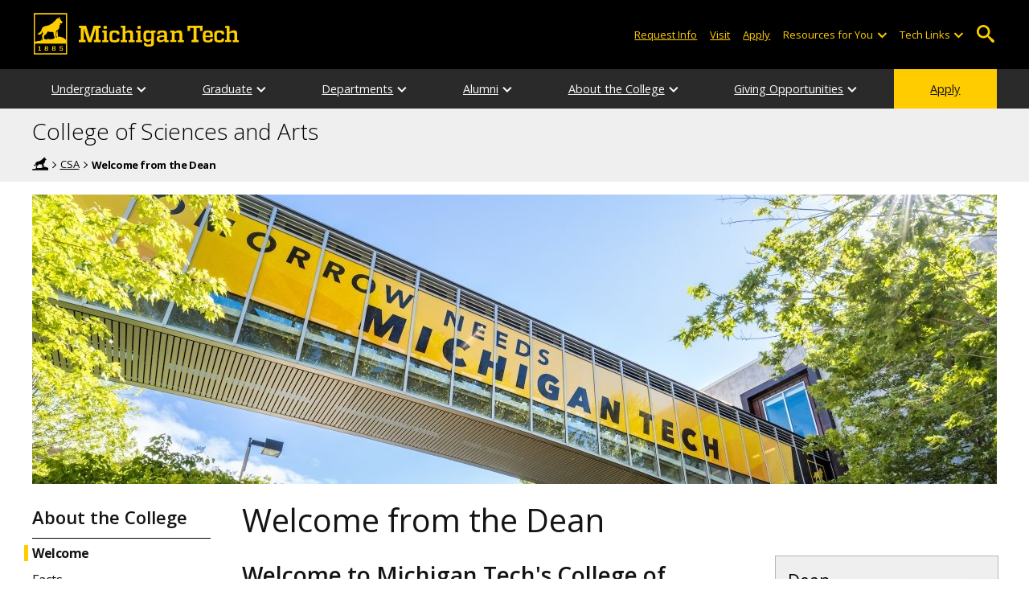

--- FILE ---
content_type: text/html; charset=UTF-8
request_url: https://www.mtu.edu/sciences-arts/about/welcome/
body_size: 10882
content:
<!DOCTYPE HTML><html lang="en">
   <head>
      <meta charset="UTF-8">
      <meta name="viewport" content="width=device-width, initial-scale=1">
      <title>Welcome from the Dean | CSA</title>
      <meta name="Description" content="The College of Sciences and Arts fills an important roles at Michigan Tech. We play a part in the education of every student who comes through our doors. ">
      <meta name="Keywords" content="college of sciences and arts welcome, college of sciences and arts information, college of sciences and arts michigan, sciences and arts michigan, sciences michigan, arts michigan, technology sciences, technology arts ">
      


<!-- <link type="text/css" rel="stylesheet" href="//www.mtu.edu/mtu_resources/styles/n/normalize.css" /> -->
<!-- <link type="text/css" rel="stylesheet" href="//www.mtu.edu/mtu_resources/styles/n/base.css" /> -->
<link type="text/css" rel="stylesheet" href="//www.mtu.edu/mtu_resources/styles/n/base.css" />

<!-- this is the headcode include -->
<!--<link rel="stylesheet" href="/_resources/css/oustyles.css" />-->

<link href="//www.mtu.edu/mtu_resources/styles/n/print.css" type="text/css" rel="stylesheet" media="print" />
<script>/**
 * +------------------------------------------------------------------------+
 * | Global Settings                                                        |
 * +------------------------------------------------------------------------+
 */
(function() {
	// TODO: Fix if the user has switched their system preferences. 
	// Only set cookie in settings page.	
	function setFontSize(value) {
		if (value) {
			document.documentElement.classList.remove(window.mtuFontSize);
			document.documentElement.classList.add(value);
			window.mtuFontSize = value;
		}
	}

	function setReducedMotion(value) {
		if (value) {
			document.documentElement.classList.add("reduce-animations");
		} else {
			document.documentElement.classList.remove("reduce-animations");
		}
	}

	function setTheme(value) {
		if (value) {
			document.documentElement.classList.remove(window.mtuTheme);
			document.documentElement.classList.add(value);
			window.mtuTheme = value;
		}
	}
	
	const animQuery = window.matchMedia("(prefers-reduced-motion: reduce)");
	const darkQuery = window.matchMedia("(prefers-color-scheme: dark)");

	let mtuAnimations;
	let mtuFontSize;
	let mtuTheme;

	try {
		mtuAnimations = localStorage.getItem("mtuAnimations");
		mtuFontSize = localStorage.getItem("mtuFontSize");
		mtuTheme = localStorage.getItem("mtuTheme");
	} catch (error) {
		console.error(error);
		return;
	}

	setFontSize(mtuFontSize);
	setReducedMotion(mtuAnimations === "reduced" || animQuery.matches);

	if (mtuTheme === "system") {
		mtuTheme = darkQuery.matches ? "dark" : "light";
	}

	if (mtuTheme === "dark") {
		const link = document.createElement("link");
		link.href = "/mtu_resources/assets/css/app-dark.css";
		link.rel = "stylesheet";
		link.type = "text/css";

		document.head.append(link);
	}

	setTheme(mtuTheme);
})();

/**
 * +------------------------------------------------------------------------+
 * | Global Header and Navigation                                           |
 * +------------------------------------------------------------------------+
 */
(function() {
	function adjustNav() {
		let navBar = document.querySelector('.nav-bar');
		if (navBar) {
			let navCount = navBar.querySelectorAll('.menu_item').length;
			let height = navBar.clientHeight;	

			if (height > 50) {
			  navBar.style.setProperty('--navCount', navCount);
			  navBar.classList.add('nav-tall');
			} else {
			  navBar.style.removeProperty('--navCount');
			  navBar.classList.remove('nav-tall');
			}	
		}
	}
	
	// Adjust header height right away.
	adjustNav();
	
	// Re-adjust header height as content loads.
	window.addEventListener("DOMContentLoaded", adjustNav);
	window.addEventListener("load", adjustNav);
	
	// Setting up some space for items after the nav to be seen.
	function onResize() {
		let header = document.querySelector(".nav, .mtu-nav");
		let headerHeight;
		
		if (header) {
			headerHeight = header.clientHeight + "px";
			document.documentElement.style.setProperty("--mtu-header-height", headerHeight);
		}
	}
	
	// Create --mtu-header-height now.
	onResize();
	
	// Update --mtu-header-height on load.
	window.addEventListener("DOMContentLoaded", onResize);
	window.addEventListener("load", onResize);
	
	// Update --mtu-header-height on resize.
	let frameId;
	window.addEventListener("resize", function() {
		// Debounce the resize event.
		if (frameId) {
			window.cancelAnimationFrame(frameId);
		}
		
		frameId = window.requestAnimationFrame(onResize);
	});
})();

/**
 * Defers execution of the given function until after jQuery is loaded.
 */
function defer(fn) {
	if (window.jsSet) {
		fn();
		return;
	}
	
	setTimeout(function() {
		defer(fn);
	}, 100);
}
</script><meta property="mtu:ou_content_type" content="generic">
      <meta property="mtu:ou_content_id" content="5deb68a6-91c9-4699-9708-9c06da5e4f75">
      <meta property="og:title" content="Welcome from the Dean | CSA">
      <meta property="og:description" content="The College of Sciences and Arts fills an important roles at Michigan Tech. We play a part in the education of every student who comes through our doors. ">
      <meta property="og:type" content="website">
      <meta property="og:url" content="https://www.mtu.edu/sciences-arts/about/welcome/">
      <meta property="og:site_name" content="Michigan Technological University">
      <meta property="fb:pages" content="5652694310">
      <meta property="og:image" content="https://www.mtu.edu/sciences-arts/about/welcome/images/summerwelcome-banner2400.jpg">
      <meta property="og:image:alt" content="Tomorrow Needs sign at Michigan Tech ">
      <meta property="og:image:height" content="1081">
      <meta property="og:image:width" content="2400">
      <meta name="twitter:card" content="summary_large_image">
      <meta name="twitter:site" content="@michigantech">
      <meta name="twitter:creator" content="@michigantech">
      <meta name="twitter:title" content="Welcome from the Dean | CSA">
      <meta name="twitter:url" content="https://www.mtu.edu/sciences-arts/about/welcome/">
      <meta name="twitter:description" content="The College of Sciences and Arts fills an important roles at Michigan Tech. We play a part in the education of every student who comes through our doors. ">
      <meta name="twitter:image" content="https://www.mtu.edu/sciences-arts/about/welcome/images/summerwelcome-banner2400.jpg">
      <meta name="twitter:image:alt" content="Tomorrow Needs sign at Michigan Tech ">
      <meta itemprop="thumbnailUrl" name="thumbnail" content="https://www.mtu.edu/sciences-arts/about/welcome/images/summerwelcome-banner2400.jpg">
      <link rel="preload" as="image" imagesrcset="https://www.mtu.edu/sciences-arts/about/welcome/images/summerwelcome-banner450.jpg 450w, https://www.mtu.edu/sciences-arts/about/welcome/images/summerwelcome-banner800.jpg 800w, https://www.mtu.edu/sciences-arts/about/welcome/images/summerwelcome-banner1200.jpg 1200w, https://www.mtu.edu/sciences-arts/about/welcome/images/summerwelcome-banner1600.jpg 1600w, https://www.mtu.edu/sciences-arts/about/welcome/images/summerwelcome-banner2400.jpg 2400w, " imagesizes="(max-width: 1199px) 100vw, 1200px">
      <link rel="canonical" href="https://www.mtu.edu/sciences-arts/about/welcome/">
      <script>
window.dataLayer = window.dataLayer || [];
if(window.devicePixelRatio > 1.5) {
	dataLayer.push({'retina':'true'});
} else {
	dataLayer.push({'retina':'false'});
}
let theme = localStorage.getItem('mtuTheme') || 'light';
let animations = localStorage.getItem('mtuAnimations') || 'no-preference';
let fontSize = localStorage.getItem('mtuFontSize') || 'font-normal';

dataLayer.push({'themes':theme,'animations':animations,'font_size':fontSize});
dataLayer.push({'internalExternal' : 'external'});
</script>

<!-- Google Tag Manager -->
<script>(function(w,d,s,l,i){w[l]=w[l]||[];w[l].push({'gtm.start':
new Date().getTime(),event:'gtm.js'});var f=d.getElementsByTagName(s)[0],
j=d.createElement(s),dl=l!='dataLayer'?'&l='+l:'';j.async=true;j.src=
'https://gtm-tagging-1.mtu.edu/gtm.js?id='+i+dl;f.parentNode.insertBefore(j,f);
})(window,document,'script','dataLayer','GTM-K6W7S4L9');</script>
<!-- End Google Tag Manager -->


<link rel="preconnect" href="https://fonts.googleapis.com">
<link rel="preconnect" href="https://fonts.gstatic.com" crossorigin />
<link href="https://fonts.googleapis.com/css2?family=Open+Sans:ital,wght@0,300;0,400;0,600;0,700;1,400;1,600;1,700&display=swap" rel="preload" as="style">
<link href="https://fonts.googleapis.com/css2?family=Open+Sans:ital,wght@0,300;0,400;0,600;0,700;1,400;1,600;1,700&display=swap" rel="stylesheet" /></head>
   <body>
      <div aria-atomic="true" aria-live="polite" class="sr-only" id="sr-announcements" role="status"></div>
      <div class="stick"><svg xmlns="http://www.w3.org/2000/svg" viewBox="0 0 0 0" width="0" height="0" focusable="false" role="none" style="visibility: hidden; position: absolute; left: -9999px; overflow: hidden;" ><defs><filter id="wp-duotone-dark-grayscale"><feColorMatrix color-interpolation-filters="sRGB" type="matrix" values=" .299 .587 .114 0 0 .299 .587 .114 0 0 .299 .587 .114 0 0 .299 .587 .114 0 0 " /><feComponentTransfer color-interpolation-filters="sRGB" ><feFuncR type="table" tableValues="0 0.49803921568627" /><feFuncG type="table" tableValues="0 0.49803921568627" /><feFuncB type="table" tableValues="0 0.49803921568627" /><feFuncA type="table" tableValues="1 1" /></feComponentTransfer><feComposite in2="SourceGraphic" operator="in" /></filter></defs></svg><svg xmlns="http://www.w3.org/2000/svg" viewBox="0 0 0 0" width="0" height="0" focusable="false" role="none" style="visibility: hidden; position: absolute; left: -9999px; overflow: hidden;" ><defs><filter id="wp-duotone-grayscale"><feColorMatrix color-interpolation-filters="sRGB" type="matrix" values=" .299 .587 .114 0 0 .299 .587 .114 0 0 .299 .587 .114 0 0 .299 .587 .114 0 0 " /><feComponentTransfer color-interpolation-filters="sRGB" ><feFuncR type="table" tableValues="0 1" /><feFuncG type="table" tableValues="0 1" /><feFuncB type="table" tableValues="0 1" /><feFuncA type="table" tableValues="1 1" /></feComponentTransfer><feComposite in2="SourceGraphic" operator="in" /></filter></defs></svg><svg xmlns="http://www.w3.org/2000/svg" viewBox="0 0 0 0" width="0" height="0" focusable="false" role="none" style="visibility: hidden; position: absolute; left: -9999px; overflow: hidden;" ><defs><filter id="wp-duotone-purple-yellow"><feColorMatrix color-interpolation-filters="sRGB" type="matrix" values=" .299 .587 .114 0 0 .299 .587 .114 0 0 .299 .587 .114 0 0 .299 .587 .114 0 0 " /><feComponentTransfer color-interpolation-filters="sRGB" ><feFuncR type="table" tableValues="0.54901960784314 0.98823529411765" /><feFuncG type="table" tableValues="0 1" /><feFuncB type="table" tableValues="0.71764705882353 0.25490196078431" /><feFuncA type="table" tableValues="1 1" /></feComponentTransfer><feComposite in2="SourceGraphic" operator="in" /></filter></defs></svg><svg xmlns="http://www.w3.org/2000/svg" viewBox="0 0 0 0" width="0" height="0" focusable="false" role="none" style="visibility: hidden; position: absolute; left: -9999px; overflow: hidden;" ><defs><filter id="wp-duotone-blue-red"><feColorMatrix color-interpolation-filters="sRGB" type="matrix" values=" .299 .587 .114 0 0 .299 .587 .114 0 0 .299 .587 .114 0 0 .299 .587 .114 0 0 " /><feComponentTransfer color-interpolation-filters="sRGB" ><feFuncR type="table" tableValues="0 1" /><feFuncG type="table" tableValues="0 0.27843137254902" /><feFuncB type="table" tableValues="0.5921568627451 0.27843137254902" /><feFuncA type="table" tableValues="1 1" /></feComponentTransfer><feComposite in2="SourceGraphic" operator="in" /></filter></defs></svg><svg xmlns="http://www.w3.org/2000/svg" viewBox="0 0 0 0" width="0" height="0" focusable="false" role="none" style="visibility: hidden; position: absolute; left: -9999px; overflow: hidden;" ><defs><filter id="wp-duotone-midnight"><feColorMatrix color-interpolation-filters="sRGB" type="matrix" values=" .299 .587 .114 0 0 .299 .587 .114 0 0 .299 .587 .114 0 0 .299 .587 .114 0 0 " /><feComponentTransfer color-interpolation-filters="sRGB" ><feFuncR type="table" tableValues="0 0" /><feFuncG type="table" tableValues="0 0.64705882352941" /><feFuncB type="table" tableValues="0 1" /><feFuncA type="table" tableValues="1 1" /></feComponentTransfer><feComposite in2="SourceGraphic" operator="in" /></filter></defs></svg><svg xmlns="http://www.w3.org/2000/svg" viewBox="0 0 0 0" width="0" height="0" focusable="false" role="none" style="visibility: hidden; position: absolute; left: -9999px; overflow: hidden;" ><defs><filter id="wp-duotone-magenta-yellow"><feColorMatrix color-interpolation-filters="sRGB" type="matrix" values=" .299 .587 .114 0 0 .299 .587 .114 0 0 .299 .587 .114 0 0 .299 .587 .114 0 0 " /><feComponentTransfer color-interpolation-filters="sRGB" ><feFuncR type="table" tableValues="0.78039215686275 1" /><feFuncG type="table" tableValues="0 0.94901960784314" /><feFuncB type="table" tableValues="0.35294117647059 0.47058823529412" /><feFuncA type="table" tableValues="1 1" /></feComponentTransfer><feComposite in2="SourceGraphic" operator="in" /></filter></defs></svg><svg xmlns="http://www.w3.org/2000/svg" viewBox="0 0 0 0" width="0" height="0" focusable="false" role="none" style="visibility: hidden; position: absolute; left: -9999px; overflow: hidden;" ><defs><filter id="wp-duotone-purple-green"><feColorMatrix color-interpolation-filters="sRGB" type="matrix" values=" .299 .587 .114 0 0 .299 .587 .114 0 0 .299 .587 .114 0 0 .299 .587 .114 0 0 " /><feComponentTransfer color-interpolation-filters="sRGB" ><feFuncR type="table" tableValues="0.65098039215686 0.40392156862745" /><feFuncG type="table" tableValues="0 1" /><feFuncB type="table" tableValues="0.44705882352941 0.4" /><feFuncA type="table" tableValues="1 1" /></feComponentTransfer><feComposite in2="SourceGraphic" operator="in" /></filter></defs></svg><svg xmlns="http://www.w3.org/2000/svg" viewBox="0 0 0 0" width="0" height="0" focusable="false" role="none" style="visibility: hidden; position: absolute; left: -9999px; overflow: hidden;" ><defs><filter id="wp-duotone-blue-orange"><feColorMatrix color-interpolation-filters="sRGB" type="matrix" values=" .299 .587 .114 0 0 .299 .587 .114 0 0 .299 .587 .114 0 0 .299 .587 .114 0 0 " /><feComponentTransfer color-interpolation-filters="sRGB" ><feFuncR type="table" tableValues="0.098039215686275 1" /><feFuncG type="table" tableValues="0 0.66274509803922" /><feFuncB type="table" tableValues="0.84705882352941 0.41960784313725" /><feFuncA type="table" tableValues="1 1" /></feComponentTransfer><feComposite in2="SourceGraphic" operator="in" /></filter></defs></svg>

<section aria-label="skip links">
    <div class="skip-links" id="skip">
        <a href="#main">Skip to page content</a>
        <a href="#mtu-footer">Skip to footer navigation</a>
    </div>
</section>

<header class="mtu-nav">
    <div class="pre-nav-wrapper background-black">
        <div class="pre-nav">
            <button class="mobile-menu-button hide-for-desktop"
                    data-inactive>
                <span class="mobile-button-text">Menu</span>
            </button>

            <div class="pre-nav-logo">
                <a class="pre-nav-logo-link" href="https://www.mtu.edu">
                    <img alt="Michigan Tech Logo"
                         class="pre-nav-logo-image"
                         src="https://www.mtu.edu/mtu_resources/images/logos/michigan-tech-logo-full-yellow.svg"
                         width="255"
                         height="45" />
                </a>
            </div>

            <div class="audience-search display-audience show-for-desktop">
                <div class="audience-wrapper show-for-desktop">
                    <ul aria-label="Audiences"
                        class="audience-nav">
                        <li class="menu_item">
                                <a class="menu_link"
									aria-label="Request Information from Michigan Tech"
                                   href="/request/index.html">
                                    Request Info
                                </a>
                            </li><li class="menu_item">
                                <a class="menu_link"
									aria-label="Visit Michigan Tech"
                                   href="/visit/index.html">
                                    Visit
                                </a>
                            </li><li class="menu_item">
                                <a class="menu_link"
									aria-label="Apply to Michigan Tech"
                                   href="/apply/index.html">
                                    Apply
                                </a>
                            </li> 
                        
                        <li class="menu_item resources-links tech-links">
                                        <div class="menu_link">
                                            Resources for You
                                        </div>
                                        
                                        <button aria-label="Open sub-menu"
                                                class="submenu-button arrow"></button>
                                        
                                        <ul class="tech-links-menu menu_submenu">
                                        
                                            <li class="submenu_item">
                                                    <a
                                                       href="/future/index.html">
                                                        Prospective Students
                                                    </a>
                                                </li><li class="submenu_item">
                                                    <a
                                                       href="/admissions/enroll/index.html">
                                                        Admitted Students
                                                    </a>
                                                </li><li class="submenu_item">
                                                    <a
                                                       href="/current/index.html">
                                                        Current Students
                                                    </a>
                                                </li><li class="submenu_item">
                                                    <a
                                                       href="/faculty-staff/index.html">
                                                        Faculty and Staff
                                                    </a>
                                                </li><li class="submenu_item">
                                                    <a
                                                       href="/alumni/index.html">
                                                        Alumni and Friends
                                                    </a>
                                                </li><li class="submenu_item">
                                                    <a
                                                       href="/admissions/connect/parents/index.html">
                                                        Parents and Family
                                                    </a>
                                                </li><li class="submenu_item">
                                                    <a
                                                       href="/industry/index.html">
                                                        Industry/Partners
                                                    </a>
                                                </li> 
                                            
                                        </ul>
                                    </li>
                        
                        <li class="menu_item tech-links">
                            <div class="menu_link">
                                Tech Links
                            </div>

                            <button aria-label="Open sub-menu"
                                    class="submenu-button arrow"></button>

                            <ul class="tech-links-menu menu_submenu">
    <li class="submenu_item">
        <a class="link-az" href="/a2z/index.html">
            A to Z
        </a>
    </li>

    <li class="submenu_item">
        <a class="link-directory" href="/directory/">
            Campus Directory
        </a>
    </li>

    <li class="submenu_item">
        <a class="link-canvas" href="https://mtu.instructure.com/">
            Canvas
        </a>
    </li>

    <li class="submenu_item">
        <a class="link-concur" href="https://sso.mtu.edu/cas/idp/profile/SAML2/Unsolicited/SSO?providerId=https%3A%2F%2Fwww.concursolutions.com">
            Concur
        </a>
    </li>

    <li class="submenu_item">
        <a class="link-email" href="https://mail.google.com/a/mtu.edu/">
            Email
        </a>
    </li>
    
    <li class="submenu_item">
        <a class="link-mymt" href="https://www.mtu.edu/experience/">
            Experience
        </a>
    </li>

    <li class="submenu_item">
        <a class="link-sds" href="https://www.mtu.edu/sds/">
            Safety Data Sheets
        </a>
    </li>
    
    <li class="submenu_item">
        <a class="link-settings" href="/site-settings/index.html">
            Website Settings
        </a>
    </li>
</ul>
                        </li>
                    </ul>
                </div>

                <!-- Google Tag Manager (noscript) -->
<noscript aria-hidden="true"><iframe src="https://gtm-tagging-1.mtu.edu/ns.html?id=GTM-K6W7S4L9"
height="0" width="0" style="display:none;visibility:hidden"></iframe></noscript>
<!-- End Google Tag Manager (noscript) -->
	<div class="desktop-search-bar search-bar show-for-desktop">
		<form action="https://www.mtu.edu/search/" class="search-fields invisible">
				<label for="desktop-search">
					Search
				</label>
	
			<input class="search-text"
				id="desktop-search"
				name="q"
				type="search" />
	
			<button class="search-clear">
				Clear Search Input
			</button>
	
			<label for="search-options" hidden>
				Search Category
			</label>
	
			<select class="search-options" id="search-options">
				<option value="mtu">
					Michigan Tech
				</option>
				 
				<option data-action="https://www.mtu.edu/sciences-arts/" data-name="s" value="site">
					This Site
				</option>
								<option data-action="https://www.mtu.edu/majors/" value="programs">
					Programs
				</option>
			</select>
	
			<button class="search-button" type="submit">
				Go
			</button>
		</form>
	
		<button aria-expanded="false" class="search-toggle-button">
			Open Search
		</button>
	</div>
	            </div>
        </div>
    </div>

   <nav class="nav-bar show-for-desktop">
      <ul class="menu" aria-label="Main Navigation">
      <li class="menu_item menu_has-submenu"><a href="/sciences-arts/undergraduate/" class="menu_link">Undergraduate</a><button class="submenu-button arrow" aria-expanded="false" aria-label="Undergraduate sub-menu"></button>
<ul class="menu_submenu"><li class="submenu_item"><a class="submenu_link" href="/sciences-arts/undergraduate/majors/"><span>Majors by Area</span></a>
</li><li class="submenu_item"><a class="submenu_link" href="/sciences-arts/undergraduate/gsa/"><span>General Sciences and Arts Program</span></a>
</li><li class="submenu_item"><a class="submenu_link" href="/pre-health/"><span>Pre-Health Professions</span></a>
</li><li class="submenu_item"><a class="submenu_link" href="/sciences-arts/undergraduate/advisors/"><span>Department Academic Advisors</span></a>
</li></ul>
</li><li class="menu_item menu_has-submenu"><a href="/sciences-arts/graduate/programs/" class="menu_link">Graduate</a><button class="submenu-button arrow" aria-expanded="false" aria-label="Graduate sub-menu"></button>
<ul class="menu_submenu"><li class="submenu_item"><a class="submenu_link" href="/sciences-arts/graduate/programs/"><span>Degree Programs</span></a>
</li><li class="submenu_item"><a class="submenu_link" href="/sciences-arts/graduate/directors-assistants/"><span>Program Directors and Faculty</span></a>
</li><li class="submenu_item"><a class="submenu_link" href="/sciences-arts/graduate/international/"><span>International Students</span></a>
</li><li class="submenu_item"><a class="submenu_link" href="/gradschool/prospective/apply-now/"><span>Apply Now</span></a>
</li></ul>
</li><li class="menu_item menu_has-submenu"><a href="/sciences-arts/departments/" class="menu_link">Departments</a><button class="submenu-button arrow" aria-expanded="false" aria-label="Departments sub-menu"></button>
<ul class="menu_submenu"><li class="submenu_item"><a class="submenu_link" href="/sciences-arts/about/administration/chairs/"><span>Department Chairs</span></a>
</li><li class="submenu_item"><a class="submenu_link" href="/biological/"><span>Biological Sciences</span></a>
</li><li class="submenu_item"><a class="submenu_link" href="/chemistry/"><span>Chemistry</span></a>
</li><li class="submenu_item"><a class="submenu_link" href="/humanities/"><span>Humanities</span></a>
</li><li class="submenu_item"><a class="submenu_link" href="/kip/"><span>Kinesiology and Integrative Physiology</span></a>
</li><li class="submenu_item"><a class="submenu_link" href="/math/"><span>Mathematical Sciences</span></a>
</li><li class="submenu_item"><a class="submenu_link" href="/physics/"><span>Physics</span></a>
</li><li class="submenu_item"><a class="submenu_link" href="/psychology/"><span>Psychology and Human Factors</span></a>
</li><li class="submenu_item"><a class="submenu_link" href="/social-sciences/"><span>Social Sciences</span></a>
</li><li class="submenu_item"><a class="submenu_link" href="/vpa/"><span>Visual and Performing Arts</span></a>
</li><li class="submenu_item"><a class="submenu_link" href="/afrotc/"><span>Air Force ROTC</span></a>
</li><li class="submenu_item"><a class="submenu_link" href="/arotc/"><span>Army ROTC</span></a>
</li></ul>
</li><li class="menu_item menu_has-submenu"><a href="/sciences-arts/alumni/welcome/" class="menu_link">Alumni</a><button class="submenu-button arrow" aria-expanded="false" aria-label="Alumni sub-menu"></button>
<ul class="menu_submenu"><li class="submenu_item"><a class="submenu_link" href="/sciences-arts/alumni/welcome/"><span>Welcome</span></a>
</li><li class="submenu_item"><a class="submenu_link" href="/sciences-arts/alumni/academy/"><span>College of Sciences and Arts Academy</span></a>
</li><li class="submenu_item"><a class="submenu_link" href="/sciences-arts/alumni/contact/"><span>Contact Us</span></a>
</li></ul>
</li><li class="menu_item menu_has-submenu"><a href="/sciences-arts/about/welcome/" class="menu_link">About the College</a><button class="submenu-button arrow" aria-expanded="false" aria-label="About the College sub-menu"></button>
<ul class="menu_submenu"><li class="submenu_item  active-in"><a class="submenu_link" href="/sciences-arts/about/welcome/"><span>Welcome</span></a>
</li><li class="submenu_item"><a class="submenu_link" href="/sciences-arts/about/facts/"><span>Facts</span></a>
</li><li class="submenu_item"><a class="submenu_link" href="/sciences-arts/about/mission-plan/"><span>Strategic Plan</span></a>
</li><li class="submenu_item"><a class="submenu_link" href="/news/sciences-arts/"><span>College News</span></a>
</li><li class="submenu_item"><a class="submenu_link" href="/provost/office/charters-plans/"><span>Academic Charters</span></a>
</li><li class="submenu_item"><a class="submenu_link" href="/sciences-arts/about/administration/"><span>Administration</span></a>
</li><li class="submenu_item"><a class="submenu_link" href="/sciences-arts/about/employment/"><span>Employment Opportunities</span></a>
</li><li class="submenu_item"><a class="submenu_link" href="/sciences-arts/about/writing-center/"><span>Michigan Tech Writing Center</span></a>
</li></ul>
</li><li class="menu_item menu_has-submenu"><a href="/sciences-arts/giving/" class="menu_link">Giving Opportunities</a><button class="submenu-button arrow" aria-expanded="false" aria-label="Giving Opportunities sub-menu"></button>
<ul class="menu_submenu"><li class="submenu_item"><a class="submenu_link" href="/sciences-arts/giving/scholarships/"><span>Undergraduate Scholarships</span></a>
</li></ul>
</li><li class="menu_item menu_item-yellow"><a href="/admissions/apply/" class="menu_link">Apply</a>
</li>      </ul>
   </nav>

    <nav class="offscreen-nav invisible">
      <div class="mobile-search-bar search-bar">
	<form action="https://www.mtu.edu/search/">
		<label for="mobile-search"
			   hidden>
			Search
		</label>

		<input class="search-text"
			   id="mobile-search"
			   name="q"
			   placeholder="Search"
			   type="search" />

		<button class="search-clear">
			Clear Search Input
		</button>

		<label for="mobile-search-options"
			   hidden>
			Search Category
		</label>

		<select class="search-options"
				id="mobile-search-options">
			<option value="mtu">
				Michigan Tech
			</option>

			 
			<option data-action="https://www.mtu.edu/sciences-arts/" data-name="s" value="site">
				This Site
			</option>
			
			<option data-action="https://www.mtu.edu/majors"
					value="programs">
				Programs
			</option>
		</select>

		<button class="search-button"
				type="submit">
			Search
		</button>
	</form>
</div>
        

        <ul class="menu"
            aria-label="Main Navigation">

           
            <li class="menu_item menu_has-submenu"><a href="/sciences-arts/undergraduate/" class="menu_link">Undergraduate</a><button class="submenu-button arrow" aria-expanded="false" aria-label="Undergraduate sub-menu"></button>
<ul class="menu_submenu"><li class="submenu_item"><a class="submenu_link" href="/sciences-arts/undergraduate/majors/"><span>Majors by Area</span></a>
</li><li class="submenu_item"><a class="submenu_link" href="/sciences-arts/undergraduate/gsa/"><span>General Sciences and Arts Program</span></a>
</li><li class="submenu_item"><a class="submenu_link" href="/pre-health/"><span>Pre-Health Professions</span></a>
</li><li class="submenu_item"><a class="submenu_link" href="/sciences-arts/undergraduate/advisors/"><span>Department Academic Advisors</span></a>
</li></ul>
</li><li class="menu_item menu_has-submenu"><a href="/sciences-arts/graduate/programs/" class="menu_link">Graduate</a><button class="submenu-button arrow" aria-expanded="false" aria-label="Graduate sub-menu"></button>
<ul class="menu_submenu"><li class="submenu_item"><a class="submenu_link" href="/sciences-arts/graduate/programs/"><span>Degree Programs</span></a>
</li><li class="submenu_item"><a class="submenu_link" href="/sciences-arts/graduate/directors-assistants/"><span>Program Directors and Faculty</span></a>
</li><li class="submenu_item"><a class="submenu_link" href="/sciences-arts/graduate/international/"><span>International Students</span></a>
</li><li class="submenu_item"><a class="submenu_link" href="/gradschool/prospective/apply-now/"><span>Apply Now</span></a>
</li></ul>
</li><li class="menu_item menu_has-submenu"><a href="/sciences-arts/departments/" class="menu_link">Departments</a><button class="submenu-button arrow" aria-expanded="false" aria-label="Departments sub-menu"></button>
<ul class="menu_submenu"><li class="submenu_item"><a class="submenu_link" href="/sciences-arts/about/administration/chairs/"><span>Department Chairs</span></a>
</li><li class="submenu_item"><a class="submenu_link" href="/biological/"><span>Biological Sciences</span></a>
</li><li class="submenu_item"><a class="submenu_link" href="/chemistry/"><span>Chemistry</span></a>
</li><li class="submenu_item"><a class="submenu_link" href="/humanities/"><span>Humanities</span></a>
</li><li class="submenu_item"><a class="submenu_link" href="/kip/"><span>Kinesiology and Integrative Physiology</span></a>
</li><li class="submenu_item"><a class="submenu_link" href="/math/"><span>Mathematical Sciences</span></a>
</li><li class="submenu_item"><a class="submenu_link" href="/physics/"><span>Physics</span></a>
</li><li class="submenu_item"><a class="submenu_link" href="/psychology/"><span>Psychology and Human Factors</span></a>
</li><li class="submenu_item"><a class="submenu_link" href="/social-sciences/"><span>Social Sciences</span></a>
</li><li class="submenu_item"><a class="submenu_link" href="/vpa/"><span>Visual and Performing Arts</span></a>
</li><li class="submenu_item"><a class="submenu_link" href="/afrotc/"><span>Air Force ROTC</span></a>
</li><li class="submenu_item"><a class="submenu_link" href="/arotc/"><span>Army ROTC</span></a>
</li></ul>
</li><li class="menu_item menu_has-submenu"><a href="/sciences-arts/alumni/welcome/" class="menu_link">Alumni</a><button class="submenu-button arrow" aria-expanded="false" aria-label="Alumni sub-menu"></button>
<ul class="menu_submenu"><li class="submenu_item"><a class="submenu_link" href="/sciences-arts/alumni/welcome/"><span>Welcome</span></a>
</li><li class="submenu_item"><a class="submenu_link" href="/sciences-arts/alumni/academy/"><span>College of Sciences and Arts Academy</span></a>
</li><li class="submenu_item"><a class="submenu_link" href="/sciences-arts/alumni/contact/"><span>Contact Us</span></a>
</li></ul>
</li><li class="menu_item menu_has-submenu"><a href="/sciences-arts/about/welcome/" class="menu_link">About the College</a><button class="submenu-button arrow" aria-expanded="false" aria-label="About the College sub-menu"></button>
<ul class="menu_submenu"><li class="submenu_item  active-in"><a class="submenu_link" href="/sciences-arts/about/welcome/"><span>Welcome</span></a>
</li><li class="submenu_item"><a class="submenu_link" href="/sciences-arts/about/facts/"><span>Facts</span></a>
</li><li class="submenu_item"><a class="submenu_link" href="/sciences-arts/about/mission-plan/"><span>Strategic Plan</span></a>
</li><li class="submenu_item"><a class="submenu_link" href="/news/sciences-arts/"><span>College News</span></a>
</li><li class="submenu_item"><a class="submenu_link" href="/provost/office/charters-plans/"><span>Academic Charters</span></a>
</li><li class="submenu_item"><a class="submenu_link" href="/sciences-arts/about/administration/"><span>Administration</span></a>
</li><li class="submenu_item"><a class="submenu_link" href="/sciences-arts/about/employment/"><span>Employment Opportunities</span></a>
</li><li class="submenu_item"><a class="submenu_link" href="/sciences-arts/about/writing-center/"><span>Michigan Tech Writing Center</span></a>
</li></ul>
</li><li class="menu_item menu_has-submenu"><a href="/sciences-arts/giving/" class="menu_link">Giving Opportunities</a><button class="submenu-button arrow" aria-expanded="false" aria-label="Giving Opportunities sub-menu"></button>
<ul class="menu_submenu"><li class="submenu_item"><a class="submenu_link" href="/sciences-arts/giving/scholarships/"><span>Undergraduate Scholarships</span></a>
</li></ul>
</li><li class="menu_item menu_item-yellow"><a href="/admissions/apply/" class="menu_link">Apply</a>
</li>    
            <li class="menu_item menu_has-submenu menu_item-black">
                <div class="menu_link">
				Connect with Us                </div>

                <button aria-label="Open sub-menu"
                        class="submenu-button arrow"></button>

                <ul class="tech-links-menu menu_submenu">
                    <li class="submenu_item">
                            <a class="submenu_link"
							   aria-label="Request Information from Michigan Tech"
                               href="/request/index.html">
                                Request Info
                            </a>
                        </li><li class="submenu_item">
                            <a class="submenu_link"
							   aria-label="Visit Michigan Tech"
                               href="/visit/index.html">
                                Visit
                            </a>
                        </li><li class="submenu_item">
                            <a class="submenu_link"
							   aria-label="Apply to Michigan Tech"
                               href="/apply/index.html">
                                Apply
                            </a>
                        </li> 
                </ul>
            </li>
            
            <li class="menu_item menu_has-submenu menu_item-black">
                                        <div class="menu_link">
                                            Resources for You
                                        </div>
                                        
                                        <button aria-label="Open sub-menu"
                                                class="submenu-button arrow"></button>
                                        
                                        <ul class="tech-links-menu menu_submenu">
                                        
                                            <li class="submenu_item">
                                                    <a class="submenu_link"
                                                       href="/future/index.html">
                                                        Prospective Students
                                                    </a>
                                                </li><li class="submenu_item">
                                                    <a class="submenu_link"
                                                       href="/admissions/enroll/index.html">
                                                        Admitted Students
                                                    </a>
                                                </li><li class="submenu_item">
                                                    <a class="submenu_link"
                                                       href="/current/index.html">
                                                        Current Students
                                                    </a>
                                                </li><li class="submenu_item">
                                                    <a class="submenu_link"
                                                       href="/faculty-staff/index.html">
                                                        Faculty and Staff
                                                    </a>
                                                </li><li class="submenu_item">
                                                    <a class="submenu_link"
                                                       href="/alumni/index.html">
                                                        Alumni and Friends
                                                    </a>
                                                </li><li class="submenu_item">
                                                    <a class="submenu_link"
                                                       href="/admissions/connect/parents/index.html">
                                                        Parents and Family
                                                    </a>
                                                </li><li class="submenu_item">
                                                    <a class="submenu_link"
                                                       href="/industry/index.html">
                                                        Industry/Partners
                                                    </a>
                                                </li> 
                                            
                                        </ul>
                                    </li>

            <li class="menu_item menu_has-submenu menu_item-black">
                <div class="menu_link">
                    Tech Links
                </div>

                <button aria-label="Open sub-menu"
                        class="submenu-button arrow"></button>

                <ul class="tech-links-menu menu_submenu">
    <li class="submenu_item">
        <a class="link-az" href="/a2z/index.html">
            A to Z
        </a>
    </li>
    
    <li class="submenu_item">
        <a class="link-directory" href="/directory/">
            Campus Directory
        </a>
    </li>

    <li class="submenu_item">
        <a class="link-canvas" href="https://mtu.instructure.com/">
            Canvas
        </a>
    </li>
    
    <li class="submenu_item">
        <a class="link-concur" href="https://sso.mtu.edu/cas/idp/profile/SAML2/Unsolicited/SSO?providerId=https%3A%2F%2Fwww.concursolutions.com">
            Concur
        </a>
    </li>

    <li class="submenu_item">
        <a class="link-email" href="https://mail.google.com/a/mtu.edu/">
            Email
        </a>
    </li>
    
    <li class="submenu_item">
        <a class="link-mymt" href="https://www.mtu.edu/experience/">
            Experience
        </a>
    </li>

    <li class="submenu_item">
        <a class="link-sds" href="https://www.mtu.edu/sds/">
            Safety Data Sheets
        </a>
    </li>
    
    <li class="submenu_item">
        <a class="link-settings" href="/site-settings/index.html">
            Website Settings
        </a>
    </li>
</ul>
            </li>
        </ul>
    </nav>
</header>         <section class="background-light-gray" aria-label="Site Title">
            <div class="site-title-wrapper">
               <div class="site-title">
                  <div class="title"><span><a href="/sciences-arts/">College of Sciences and Arts</a></span></div>
                  <div id="breadcrumbs" role="navigation" aria-label="breadcrumbs" class="breadcrumbs">
                     <ul>
                        <li><a href="/">Home</a></li>
                        <li><a href="/sciences-arts/">CSA</a></li>
                        <li class="active" aria-current="page">Welcome from the Dean</li>
                     </ul>
                  </div>
               </div>
               </div>
         </section>
         <div id="main" role="main" class="main">
            <section id="body_section" class="body-section" aria-label="main content">
               <div class="full-width">
                  <div class="clearer"></div>
                  <div id="banner_image">
                     <div class="multi-media_wrapper multi-media_wrapper-image-only multi-media_wrapper-feature multi-media_wrapper-slim"><img src="/sciences-arts/about/welcome/images/summerwelcome-banner2400.jpg" alt="Tomorrow Needs sign at Michigan Tech " height="1081" width="2400" srcset="https://www.mtu.edu/sciences-arts/about/welcome/images/summerwelcome-banner450.jpg 450w, https://www.mtu.edu/sciences-arts/about/welcome/images/summerwelcome-banner800.jpg 800w, https://www.mtu.edu/sciences-arts/about/welcome/images/summerwelcome-banner1200.jpg 1200w, https://www.mtu.edu/sciences-arts/about/welcome/images/summerwelcome-banner1600.jpg 1600w, https://www.mtu.edu/sciences-arts/about/welcome/images/summerwelcome-banner2400.jpg 2400w, " sizes="(max-width: 1199px) 100vw, 1200px" class="multi-media_img"></div>
                  </div>
                  <div class="left leftnav">
                     <div id="toggle-left"><img class="more-menu left" height="16" width="20" aria-hidden="true" role="presentation" src="/_resources/images/icons/hamburger.svg" alt="Open"><button class="left not-button"> Also in this section</button></div>
                     <nav aria-label="left side navigtion bar">
                        <ul id="main_links">
                           <li class="nav-title active"><span class="nav-title-heading">About the College</span><div class="sublinks">
                                 <ul class="firstlevel"><li class="active"><a  href="/sciences-arts/about/welcome/">Welcome</a></li><li><a  href="/sciences-arts/about/facts/">Facts</a></li><li><a  title="Strategic Plan" href="/sciences-arts/about/mission-plan/" target="_blank" rel="noopener">Strategic Plan</a></li><li><a  href="/news/sciences-arts/">College News</a></li><li><a  href="/provost/office/charters-plans/">Academic Charters</a></li><li><a  href="/sciences-arts/about/administration/">Administration</a></li><li><a  href="/sciences-arts/about/employment/">Employment Opportunities</a></li><li><a  href="/sciences-arts/about/writing-center/">Michigan Tech Writing Center</a></li></ul>
                              </div>
                           </li>
                        </ul>
                     </nav>
                  </div>
                  <h1 class="pagetitle">Welcome from the Dean</h1>
                  <div id="content" class="content rsidebar">
                     <article id="content_body" aria-label="content" class="main-content">
                        <div class="callout row-left-image">
                           <div>
                              
                              <h2>Welcome to Michigan Tech's College of Sciences and Arts!</h2>
                              
                              <p>We are a community of faculty, staff, and students with a passion for education, outreach,
                                 research, and creativity across the social and natural sciences, humanities, and arts.&nbsp;</p>
                              
                              <p>Student success is our focus. Michigan Tech students want to have careers where they
                                 make a difference. We design our programs to help them succeed throughout their professional
                                 lives by providing foundational experiences based on the most current knowledge and
                                 best practices available, enabling students to make a positive impact in their fields.
                                 In our classrooms, labs and studios, on our stages, and throughout our worldwide community,
                                 Huskies put concepts into practice.&nbsp;</p>
                              
                              <p>Whether job-shadowing at a local hospital while preparing for a career in health,
                                 designing sound and lighting for a regional production, or conducting community forums
                                 on the implications of AI or social media, our students lead and participate in action-based
                                 experiences that are critical to the start of fulfilling careers. They work to purify
                                 vaccines, study the impact of social media on society, model climate in the only cloud
                                 chamber of its kind, and research the mysteries of space and galaxies beyond this
                                 universe. They explore transforming abandoned iron and copper mines into giant batteries,
                                 seek to understand freshwater ecosystem health, and document the nature of changes
                                 in cognitive function and motor behavior in aging and dementia—and much more across
                                 our <a href="/sciences-arts/departments/index.html">11 vibrant departments</a>.</p>
                              
                              <p>Our <a href="/sciences-arts/about/mission-plan/index.html">college’s mission</a> requires us to work toward finding innovative solutions that meet pressing societal
                                 challenges. In this complex world, we know that successful innovations draw upon diverse
                                 disciplines and people for inspiration, design, and implementation. Knowing that every
                                 student at Michigan Tech will pass through our doors, our college strives to be at
                                 the forefront of the interdisciplinary collaborations that lead to breakthrough solutions.
                                 <a href="/sciences-arts/undergraduate/index.html">Undergraduate</a> and <a href="/sciences-arts/graduate/programs/index.html">graduate</a> students in the College of Sciences and Arts are vital to these collaborations through
                                 their coursework, independent research, scholarship, and creative activities. In addition
                                 to real-world projects based at the university, these include partnering with industry,
                                 government, and non-profit organizations here and around the globe.</p>
                              
                              <p>Across the university, our internationally recognized faculty helps all Michigan Tech
                                 undergraduates develop the skills they need for future success through essential education
                                 emphasizing communication, analysis, creativity, and cultural and civic engagement.
                                 Our programs are strongly rooted in critical and creative thinking and problem solving,
                                 providing students with the skills and abilities to grow and advance throughout their
                                 careers and to adapt to new technologies and pathways.&nbsp;</p>
                              
                              <p>Thank you for visiting the College of Sciences and Arts. Please explore our majors
                                 and minors—we invite you to reach out if you need more information and join us, to
                                 start making a difference now!</p>
                              
                              <p>LaReesa Wolfenbarger</p>
                              
                              <p>Dean, College of Sciences and Arts</p>
                              </div>
                           <div class="clearer"></div>
                        </div>
                        
                        <div class="clearer"></div>
                     </article>
                  </div>
                  <div class="right-sidebar">
                     <aside aria-label="sidebar content">
                        <div class="sidebar">
                           <div class="sidebar-title">
                              <h2>Dean</h2>
                           </div>
                           <div class="sidebar-content">
                              
			<!--/sciences-arts/about/administration/wolfenbarger/index.html-->
			
				<div class="personnel">

					<div class="photo"><a href="/sciences-arts/about/administration/wolfenbarger/index.html">  <img height="230" width="170" loading="lazy" alt="LaReesa Wolfenbarger" title="LaReesa Wolfenbarger" src="/sciences-arts/about/administration/wolfenbarger/images/lareesa-wolfenbarger-personnel340.jpg" class="img author" /> </a> </div>
					<div class="person_bio">
						<div class="name-title">
							<a href="/sciences-arts/about/administration/wolfenbarger/index.html">  <h3>LaReesa Wolfenbarger</h3></a> 
							<p>Dean, College of Sciences and Arts</p>						</div>
					</div>
					<div class="clearer"></div>
					<div class="specialties">
						<ul class="none">
							<li><a href="mailto:llwolfen@mtu.edu"> llwolfen@mtu.edu </a> </li>							<li>906-487-2251</li> 							<li>Walker 201C</li> 						</ul>

					</div>
				</div>

			
                              
                              </div>
                        </div>
                        
                        
                        <div class="sidebar">
                           <div class="sidebar-title">
                              <h2>Learn More</h2>
                           </div>
                           <div class="sidebar-content">
                              <ul class="none">
                                 
                                 <li><a href="/about/index.html">About Michigan Tech</a></li>
                                 
                                 <li><a href="/president/techforward/index.html">Tech Forward</a></li>
                                 
                                 <li><a href="/tomorrowneeds/index.html">Tomorrow Needs</a></li>
                                 
                                 <li><a href="/stratplan/portrait/index.html">University Portrait 2045</a></li>
                                 
                                 <li><a href="/about/facts/index.html">Michigan Tech Fast Facts</a></li>
                                 </ul>
                           </div>
                        </div>
                        
                        
                        <div class="sidebar">
                           <div class="sidebar-title">
                              <h2>Resources</h2>
                           </div>
                           <div class="sidebar-content">
                              
                              <ul class="none">
                                 
                                 <li><a href="/sciences-arts/about/mission-plan/index.html">College Mission and Strategic Plan</a></li>
                                 
                                 <li><a href="/physics/department/faculty/pandey/index.html">Dean's Faculty Profile</a></li>
                                 
                                 <li><a href="/sciences-arts/alumni/academy/index.html">Academy</a></li>
                                 
                                 <li><a href="/sciences-arts/alumni/welcome/index.html">Alumni</a></li>
                                 
                                 <li><a href="/sciences-arts/about/administration/index.html">Administration</a></li>
                                 
                                 <li><a href="/sciences-arts/about/employment/index.html">Employment</a></li>
                                 
                                 <li><a href="/sciences-arts/about/facts/index.html">Facts</a></li>
                                 
                                 <li><a href="/sciences-arts/about/writing-center/index.html">The Writing Center</a></li>
                                 </ul>
                              </div>
                        </div>
                        
                        
                        <p><a class="button" href="https://give.mtu.edu/project/38177/donate?des_id=407139">Support the College</a></p>
                     </aside>
                     <div class="clearer"></div>
                  </div>
                  <div class="clearer"></div>
               </div>
               		
               	</section>
         </div>
         <div class="push"></div>
      </div>
      <footer xmlns:xlink="http://www.w3.org/1999/xlink" id="mtu-footer" class="mtu-footer">
   <div class="footer__pre-nav-wrapper">
      <ul class="no-bullet footer__pre-nav row">
         <li class="footer-button"><a aria-label="Request Information from Michigan Tech" href="/request/index.html">Request Information</a></li>
         <li class="footer-button"><a aria-label="Schedule a Visit at Michigan Tech" href="/visit/index.html">Schedule a Visit</a></li>
         <li class="footer-button-give"><a aria-label="Give to Michigan Tech" href="/giving/index.html">Give</a></li>
         <li class="footer-button-apply"><a aria-label="Apply to Michigan Tech" href="/apply/index.html">Apply</a></li>
      </ul>
   </div>
   <div class="footer row">
      <div class="footer-menu">
         <h2 class="footer-menu__title">Admissions</h2>
         <ul class="no-bullet">
            <li><a href="/admissions/index.html">Undergraduate Admissions</a></li>
            <li><a href="/gradschool/index.html">Graduate Admissions</a></li>
            <li><a href="/globalcampus/index.html">Global Campus</a></li>
            <li><a aria-label="Request Information from Michigan Tech" href="/request/index.html" class="footer-rfi">Request Information</a></li>
            <li><a aria-label="Schedule a Visit to Michigan Tech" href="/visit/index.html" class="footer-visit">Schedule a Visit</a></li>
            <li><a aria-label="Apply to Michigan Tech" href="/apply/index.html" class="footer-apply">Apply</a></li>
            <li><a aria-label="Virtual Tours of Michigan Tech" href="/virtual-tours/index.html">Virtual Tours</a></li>
         </ul>
      </div>
      <div class="footer-menu">
         <h2 class="footer-menu__title">Study and Live</h2>
         <ul class="no-bullet">
            <li><a href="/academics/">Academics</a></li>
            <li><a href="/majors/index.html">Degrees / Majors</a></li>
            <li><a href="/library/index.html">Library</a></li>
            <li><a href="https://www.michigantechhuskies.com/">Athletics</a></li>
            <li><a href="/tour/index.html">Campus and Beyond</a></li>
            <li><a href="https://events.mtu.edu/">Events Calendar</a></li>
            <li><a href="https://michigantechrecreation.com/index.aspx">Recreation</a></li>
         </ul>
      </div>
      <div class="footer-menu">
         <h2 class="footer-menu__title">Campus Info</h2>
         <ul class="no-bullet">
            <li><a href="/about/index.html">About Michigan Tech</a></li>
            <li><a href="/provost/accreditation/index.html" aria-label="University Accreditation">Accreditation</a></li>
            <li><a href="https://map.mtu.edu/">Campus Map</a></li>
            <li><a href="/jobs/index.html">Jobs at Michigan Tech</a></li>
            <li><a href="/news/index.html">News</a></li>
            <li><a href="https://www.mtu.edu/syp/">Summer Youth Programs</a></li>
            <li><a href="/webcams/index.html">Webcams</a></li>
         </ul>
      </div>
      <div class="footer-menu">
         <h2 class="footer-menu__title">Policies and Safety</h2>
         <ul class="no-bullet">
            <li><a href="/title-ix/resources/campus-safety/index.html" aria-label="Campus Safety Information and Resources">Campus Safety Information</a></li>
            <li><a href="/emergencycontacts/index.html">Emergency Contact Information</a></li>
            <li><a href="/deanofstudents/concern/index.html">Report a Concern</a></li>
            <li><a href="/publicsafety/index.html">Public Safety / Police Services</a></li>
            <li><a href="/student-affairs/interests/student-disclosure/index.html">Student Disclosures</a></li>
            <li><a href="/title-ix/index.html">Title IX</a></li>
            <li><a href="/policy/policies/index.html">University Policies</a></li>
         </ul>
      </div>
   </div>
   <div class="row footer__contact">
      <div class="footer__contact-info"><script type="text/javascript">
				(function () {
					let givingHostnames = ["www.mtu.edu", "give.mtu.edu"];
					let givingHref = "\/sciences-arts\/giving\/index.html";
					let givingBtn = document.querySelector(".footer-button-give a");
					if (givingBtn === null) {
						return;
					}

					let givingUrl = new URL(givingHref, "https://www.mtu.edu/");

					if (Array.from(givingHostnames).includes(givingUrl.hostname)) {
						givingBtn.href = givingUrl.toString();
					}
				})();
			</script><style>
				.footer__pre-nav li:nth-of-type(1), .footer__pre-nav li:nth-of-type(2), .footer__pre-nav li:nth-of-type(3), .footer__pre-nav li:nth-of-type(4) {
					display: block;
				}
			</style><h2><a class="text-gold underline-on-hover" href="/sciences-arts/">College of Sciences and Arts</a></h2><div class="footer__contact-info-address">Walker Arts and Humanities Center, Room 201<br />																					1400 Townsend Dr<br />																					Houghton, MI 49931-1295</div><div><ul class="bar-separator no-bullet"><li class="phone"><a href="tel:9064872156">906-487-2156</a></li><li class="email"><a href="mailto:csa@mtu.edu">csa@mtu.edu</a></li></ul></div><ul class="social-medium center"><li><a class="facebook" href="https://www.facebook.com/michigantech" target="_blank">Facebook</a></li><li><a class="instagram" href="https://www.instagram.com/michigantech/?hl=en" target="_blank">Instagram</a></li><li><a class="twitter" href="https://twitter.com/michigantech" target="_blank">Twitter</a></li><li><a class="linkedin" href="https://www.linkedin.com/company/michigan-tech-csa" target="_blank">Linkedin</a></li><li><a class="youtube" href="https://www.youtube.com/michigantech" target="_blank">Youtube</a></li></ul></div>
      <div class="footer__contact-social">
         <div class="mtu-logo logo"><a href="/" class="mtu-logo mtu-logo-footer"><img src="//www.mtu.edu/mtu_resources/images/logos/michigan-tech-logo-fullname-solid-old.svg" height="132" width="200" alt="Michigan Technological University" loading="lazy"></a></div>
      </div>
   </div>
   <div class="footer__post-info row">
      <div>
         <ul class="bar-separator no-bullet aside">
            <li><a href="/accessibility/index.html">Accessibility</a></li>
            <li><a href="/eo-compliance/equal-opportunity-hiring/index.html">Equal Opportunity</a></li>
            <li><a href="mailto:webmaster@mtu.edu">Email the Webmaster</a></li>
         </ul>
      </div>
      <div>
         <ul class="bar-separator no-bullet">
            <li><a href="/tomorrowneeds/index.html"><strong>Tomorrow Needs Michigan Tech</strong></a></li>
            <li><span id="directedit">©</span>
               2026 <a href="https://www.mtu.edu">Michigan Technological University</a></li>
         </ul>
      </div>
   </div>
</footer>

<!--[if (!IE)|(gt IE 8)]><!--> 
	<script src="//www.mtu.edu/mtu_resources/script/n/jquery.js"></script> 
<!--<![endif]-->

<!--[if lte IE 8]>
	<script src="//www.mtu.edu/mtu_resources/script/n/jquery-ie.js"></script>
<![endif]-->

<script src="//www.mtu.edu/mtu_resources/assets/js/app.js"></script>
<script>
            var OUC = OUC || {};
            OUC.globalProps = OUC.globalProps || {};
            OUC.props = OUC.props || {};
            
            
                OUC.globalProps['path'] = "/sciences-arts/about/welcome/index.html";
                OUC.globalProps['domain'] = "https://www.mtu.edu";
                OUC.globalProps['index-file'] = "index";
                OUC.globalProps['extension'] = "html";
            
            var key;
            for (key in OUC.globalProps) {
            OUC.props[key] = OUC.globalProps[key];
            }
        </script>
      <script>
	$(function(){
		var $domain      = OUC.globalProps['domain'];
		var $currentPage = OUC.globalProps['path'];
		var $extension   = OUC.globalProps['extension'];
		var $indexFile   = OUC.globalProps['index-file'];
		
		$currentPage = $domain + $currentPage.replace(/index\.\w+/i, '');
		
		
		$('.leftnav .sublinks ul li').each(function(index, anchorTag){

			$link =  $("> a", this).attr('href');
			$link = $domain+$link.replace(/index\.\w+/i, '');
			var $count1 = ($link.match(/\//g) || []).length;
			
			// check if link matches current page
			/*if ($currentPage.includes($link) && $count1 > 4)
			{
				$(this).addClass('active');
				// break out of the loop
				return false;
			}*/
		});

		$('.category-nav-bar > li.main-nav-item').each(function(index, anchorTag){

			$link =  $("a", this).attr('href');
			if($link) {
				$link = $domain+$link.replace(/index\.\w+/i, '');
			}
			// check if link matches current page
			if ($currentPage.includes($link))
			{
				$(this).addClass('in');
				// break out of the loop
				return false;
			}
		});
	});
</script>
<div id="hidden" style="display:none;"><a id="de" href="https://a.cms.omniupdate.com/11/?skin=oucampus&amp;account=MTU&amp;site=www&amp;action=de&amp;path=/sciences-arts/about/welcome/index.pcf">©</a></div>
   </body>
</html>

--- FILE ---
content_type: text/plain
request_url: https://gtm-tagging-1.mtu.edu/g/collect?v=2&tid=G-4700E3SK7B&gtm=45he61g1h1v869524962z89191288006za20kzb9191288006zd9191288006&_p=1769013824376&gcs=G1--&gcd=13l3l3R3l5l1&npa=0&dma=0&cid=861684604.1769013826&ecid=1631351841&ul=en-us%40posix&sr=1280x720&_fplc=0&ur=US&frm=0&pscdl=noapi&ec_mode=c&_eu=AAAAAGA&sst.rnd=346798370.1769013826&sst.tft=1769013824376&sst.lpc=18932836&sst.navt=n&sst.ude=1&sst.sw_exp=1&_s=1&tag_exp=103116026~103200004~104527907~104528501~104684208~104684211~105391252~115616985~115938466~115938469~117041588&sid=1769013826&sct=1&seg=0&dl=https%3A%2F%2Fwww.mtu.edu%2Fsciences-arts%2Fabout%2Fwelcome%2F&dt=Welcome%20from%20the%20Dean%20%7C%20CSA&_tu=BA&en=page_view&_fv=1&_nsi=1&_ss=1&ep.retina=false&ep.theme=light&ep.animations=no-preference&ep.font_size=not%20set&ep.viewport_size=1280x720&ep.page_h1=Welcome%20from%20the%20Dean&ep.user_data._tag_mode=MANUAL&tfd=4259&richsstsse
body_size: -339
content:
event: message
data: {"send_pixel":["https://analytics.google.com/g/s/collect?dma=0&npa=0&gcs=G1--&gcd=13l3l3R3l5l1&gtm=45h91e61g1v869524962z89191288006z99180677910za20kzb9191288006zd9191288006&tag_exp=103116026~103200004~104527907~104528501~104684208~104684211~105391252~115616985~115938466~115938469~117041588&_is_sw=0&_tu=BA&_gsid=4700E3SK7BhDv_53YtIjy8F6oZlvXbgw"],"options":{}}

event: message
data: {"send_pixel":["https://stats.g.doubleclick.net/g/collect?v=2&dma=0&npa=0&gcs=G1--&gcd=13l3l3R3l5l1&tid=G-4700E3SK7B&cid=dG2yDNApleGIeIA7cC0PZv4goWjyaQfO1AM7nRTLwQQ%3D.1769013826&gtm=45h91e61g1v869524962z89191288006z99180677910za20kzb9191288006zd9191288006&tag_exp=103116026~103200004~104527907~104528501~104684208~104684211~105391252~115616985~115938466~115938469~117041588&_is_sw=0&_tu=BA&aip=1"],"options":{}}

event: message
data: {"send_pixel":["${transport_url}/_/set_cookie?val=FnvjdH36qkBXMCh6jHhjj%2FNq0P2vMUdrNi861V%2BhQ4InHoxvu6m0ka%2BP8wIY%2FUPnSso5aGKCtCKIC7okVPVSbq46P%2FzeMtmw%2FPX3hQmUhUifrfZR798ylaz67dYKsSS0nHt5JzSoy80mi18hHTjwhdcuEY%2FJGMcTPK4JWiXMIXuAScfmGA%3D%3D&path=${encoded_path}"]}

event: message
data: {"send_pixel":["${transport_url}/_/set_cookie?val=lhc%2FeR%2BKex7Xcg9JPbS3RcIxaDU6%2B4ATd0eGR6urmZ8lOKjuq8e94%2B6vUkpl2OhBIr4MOuQgbdOZjqlhsH%2Fmii%2BcCcAsF32E6gZtQuMCznZtPeqBy9Kx3ROKkYQbLTtvtbhOw6MtwZz3zxfBv2pMA5%2FCko6TAWlNNS328XRlJubPcF5utg%3D%3D&path=${encoded_path}"]}

event: message
data: {"send_pixel":["${transport_url}/_/set_cookie?val=ymYX360sly6mJzjqkoGTmi1QH2lOuXceQRVi2GWIiTv%2BILLvleGoshynH6D%2F4ITWr7rsRxQ5bkYNYsPHyCFK9xzh0EEgLbCsMeZaC4BxNtiQi6KvCHCtuO%2B5H%2BHtUzgYO%2B9th9Hy7gcU%2FOKT0KSbkSgsga5ZxT1lVS6zm1bHnLWCMkI%3D&path=${encoded_path}"]}

event: message
data: {"send_pixel":["${transport_url}/_/set_cookie?val=fY9SkxMHHi%2Bkq9ZGKqoQtaREFFn%2F524n1e7heCbHJtXbW8TTL61XNNFBwl2NefHl9xsGDyUgrG4%2FfMCbK651ro%2Bw44mVMJdR5OfPXpDKLiePttSCVoN%2FP9E2IcGronSHRyoYA450UbRugLUVNpWr8Q7ikADTFo0pu8aOnTejJQMXr9xicilYMuu1BVheSTjk%2BIr2blCt%2BO%2Bu08J0pqoNxWz76dFutzfPRz4VcoJwUJN1xg730B9kwmT%2BZrzLlhxihzvSwZAqeKA41D64OSBRnuE9NRBZPdab0PZA%2FgVTmQ9BE68WCxNX06YoAY14L9EH5SiqASs%3D&path=${encoded_path}"]}

event: message
data: {"response":{"status_code":200,"body":""}}

